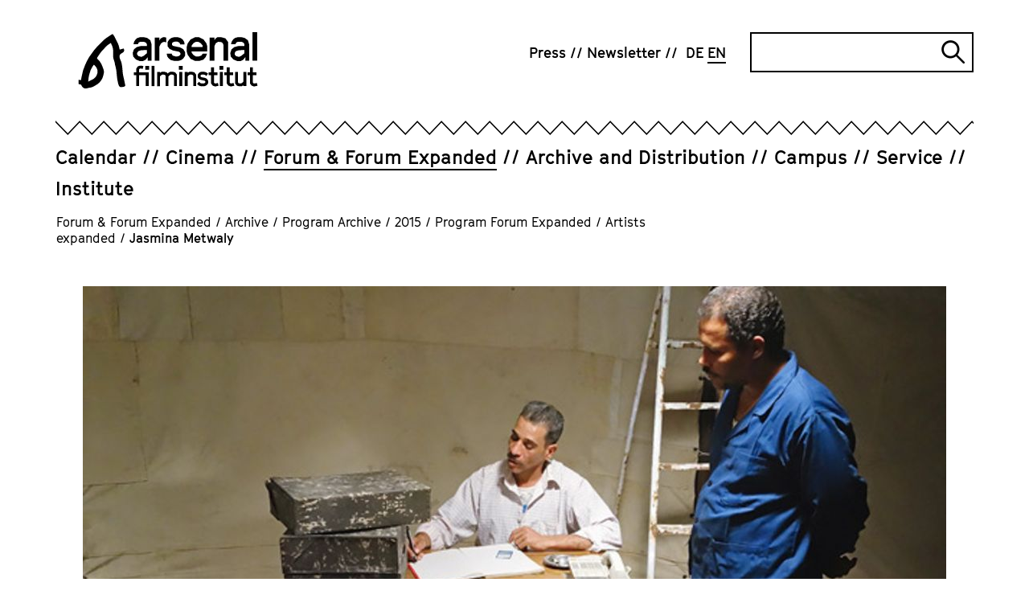

--- FILE ---
content_type: text/html; charset=utf-8
request_url: https://www.arsenal-berlin.de/en/forum-forum-expanded/archive/program-archive/2015/program-forum-expanded/artists-expanded/jasmina-metwaly/
body_size: 10368
content:
<!DOCTYPE html>
<html dir="ltr" lang="en-GB">
<head>

<meta charset="utf-8">
<!-- 
	TYPO3-Realisation: 3pc GmbH Neue Kommunikation, Berlin

	This website is powered by TYPO3 - inspiring people to share!
	TYPO3 is a free open source Content Management Framework initially created by Kasper Skaarhoj and licensed under GNU/GPL.
	TYPO3 is copyright 1998-2026 of Kasper Skaarhoj. Extensions are copyright of their respective owners.
	Information and contribution at https://typo3.org/
-->



<title>Jasmina Metwaly - Arsenal</title>
<meta name="generator" content="TYPO3 CMS" />
<meta name="robots" content="index, follow" />
<meta name="viewport" content="width=device-width, initial-scale=1" />
<meta name="description" content="Jasmina Metwaly - Das Arsenal Filminstitut betreibt ein Kino, Archiv, Verleih sowie die unabhängigen Berlinale-Sektionen Forum und Forum Expanded." />
<meta property="og:image" content="https://www.arsenal-berlin.de/assets/_processed_/1/0/csm_201505989_10158_03221eb315.jpg" />
<meta property="og:image" content="https://www.arsenal-berlin.de/typo3temp/assets/_processed_/c/7/csm_arsenal-socialmedia-1620565952_77ade1f490.jpg" />
<meta property="og:locale" content="en_GB" />
<meta property="og:site_name" content="Arsenal Filminstitut e.V." />
<meta property="og:description" content="Jasmina Metwaly - Das Arsenal Filminstitut betreibt ein Kino, Archiv, Verleih sowie die unabhängigen Berlinale-Sektionen Forum und Forum Expanded." />
<meta property="og:title" content="Jasmina Metwaly" />
<meta property="og:type" content="website" />
<meta property="og:url" content="https://www.arsenal-berlin.de/en/forum-forum-expanded/archive/program-archive/2015/program-forum-expanded/artists-expanded/jasmina-metwaly/" />
<meta name="twitter:image" content="https://www.arsenal-berlin.de/assets/_processed_/1/0/csm_201505989_10158_c22a8d8551.jpg" />
<meta name="twitter:card" content="summary" />
<meta name="twitter:site" content="@kinoarsenal" />
<meta name="twitter:description" content="Jasmina Metwaly - Das Arsenal Filminstitut betreibt ein Kino, Archiv, Verleih sowie die unabhängigen Berlinale-Sektionen Forum und Forum Expanded." />
<meta name="twitter:title" content="Jasmina Metwaly" />


<link rel="stylesheet" type="text/css" href="/typo3temp/assets/compressed/merged-07063a792a7e546a3a671127e39f1ba1-710c5e41c4935b4a93f3d6e8b34ce1d1.css?1767720423" media="all">






<link rel="icon" href="/typo3conf/ext/dreipc_arsenal/Resources/Public/Frontend/Build/assets/icons/favicons/icon-32x32.png" sizes="32x32"><link rel="icon" href="/typo3conf/ext/dreipc_arsenal/Resources/Public/Frontend/Build/assets/icons/favicons/icon-57x57.png" sizes="57x57"><link rel="icon" href="/typo3conf/ext/dreipc_arsenal/Resources/Public/Frontend/Build/assets/icons/favicons/icon-76x76.png" sizes="76x76"><link rel="icon" href="/typo3conf/ext/dreipc_arsenal/Resources/Public/Frontend/Build/assets/icons/favicons/icon-96x96.png" sizes="96x96"><link rel="icon" href="/typo3conf/ext/dreipc_arsenal/Resources/Public/Frontend/Build/assets/icons/favicons/icon-128x128.png" sizes="128x128"><link rel="icon" href="/typo3conf/ext/dreipc_arsenal/Resources/Public/Frontend/Build/assets/icons/favicons/icon-192x192.png" sizes="192x192"><link rel="icon" href="/typo3conf/ext/dreipc_arsenal/Resources/Public/Frontend/Build/assets/icons/favicons/icon-228x228.png" sizes="228x228"><link rel="shortcut icon" sizes="196x196" href="/typo3conf/ext/dreipc_arsenal/Resources/Public/Frontend/Build/assets/icons/favicons/icon-196x196.png"><link rel="apple-touch-icon" href="/typo3conf/ext/dreipc_arsenal/Resources/Public/Frontend/Build/assets/icons/apple-touch-icon/icon-120x120.png" sizes="120x120"><link rel="apple-touch-icon" href="/typo3conf/ext/dreipc_arsenal/Resources/Public/Frontend/Build/assets/icons/apple-touch-icon/icon-152x152.png" sizes="152x152"><link rel="apple-touch-icon" href="/typo3conf/ext/dreipc_arsenal/Resources/Public/Frontend/Build/assets/icons/apple-touch-icon/icon-180x180.png" sizes="180x180"><meta name="msapplication-TileColor" content="#FFFFFF"><meta name="msapplication-TileImage" content="/typo3conf/ext/dreipc_arsenal/Resources/Public/Frontend/Build/assets/icons/msapplication/icon-144x144.png"><meta name="msapplication-config" content="/browserconfig.xml" /><link rel="manifest" href="/manifest.json" />
<link rel="canonical" href="https://www.arsenal-berlin.de/en/forum-forum-expanded/archive/program-archive/2015/program-forum-expanded/artists-expanded/jasmina-metwaly/"/>

<link rel="alternate" hreflang="de-DE" href="https://www.arsenal-berlin.de/forum-forum-expanded/archiv/programmarchiv/2015/programm-forum-expanded/kuenstler-expanded/jasmina-metwaly/"/>
<link rel="alternate" hreflang="en-GB" href="https://www.arsenal-berlin.de/en/forum-forum-expanded/archive/program-archive/2015/program-forum-expanded/artists-expanded/jasmina-metwaly/"/>
<link rel="alternate" hreflang="x-default" href="https://www.arsenal-berlin.de/forum-forum-expanded/archiv/programmarchiv/2015/programm-forum-expanded/kuenstler-expanded/jasmina-metwaly/"/>
</head>
<body>

<div class="skip-navigation"><a href="#main-content" class="skip-navigation-link">
            Jump directly to the page contents
        </a></div><header class="navigation"><div class="navigation__inner"><div class="navigation__topbar"><div class="navigation__logo" itemscope="" itemtype="http://schema.org/Organization"><a href="/en/" itemprop="url"><svg xmlns="http://www.w3.org/2000/svg" viewBox="0 0 801.7 252" aria-hidden="true" role="img" class="logo-arsenal"><defs /><path d="M341.4 127.5V24.2h21v12.9l5.6-8.9 10.5-5.6h7l6.9 1.6v21.4l-8.8-2.1-8 2.1-7.1 6.4s-4 7.9-6 11.9v63.7h-21z" class="st0" fill="currentColor"/><path transform="translate(-38.4 -29.8)" class="st0" fill="currentColor" d="m455.7 125.9 1.9 5.9 4.3 3.4 9.9 3.1h9.9l6.4-1.9 4-2.8 2.5-3.5v-5.7l-2.5-4.1-4.3-3-26.5-5.5-14.9-7-9.3-11.8V74.6l7.3-11.6 9.6-7.2 12.4-3.4H483l13.7 4.1 8.9 7L512 74l1.5 10.5-20.1-.1-1.3-4.8-4.5-4.5-6.4-2.7h-11.3l-7.1 2-3.7 2.3-1.8 3.2v6.6l2.8 3.6 5.3 2.1 27.4 5.7 14.6 7.7 8 12.9v17.7l-7.6 11.5-10 7.3-13.8 3.9h-15.7l-16.3-4.1-9.4-7.7-5.4-6.4-2.7-7.1-.6-7.7z"/><path d="m522.1 129.1-20-9.8-13.1-17.6-4.1-14.3V64.8l4.1-14.7 13.1-17.6 20-9.8h17.6l20 9.8 12.9 17.6 4.1 13.5-.6 22.9h-70.4l1.7 6.5 8.5 10.4 10.2 5.5h11.8l11.8-3.7 6.6-8.7h19.2l-6 15.4-10.8 11.4-18.7 5.8h-18ZM506 67h49.9l-.7-8.1-8.6-10-10-5.5h-11.2l-9.6 5.1-8.4 10.2z" class="st0" fill="currentColor"/><path d="M587.3 127.5V24.2h21v12.3c2-2.7 4-5.5 6-8.2 2.5-1.9 5-3.8 7.5-5.6h17.6l18.2 4.9L670 44.3v83.3h-21v-70c-1-2.8-1.9-5.7-2.9-8.5-2.8-1.8-5.6-3.6-8.4-5.3-4.2 0-8.4-.2-12.6-.3-3.4 2-6.8 3.9-10.2 5.9-2.2 4.8-4.4 9.6-6.6 14.3v63.9h-21z" class="st0" fill="currentColor"/><path class="st0" fill="currentColor" d="M779.1 0h21v127.6h-21z"/><path d="M327.2 127.5V54.2l-5.5-17.9-14.3-10.4-14.3-3.3h-17.7l-12.5 3.9-7.3 6.3-6.6 9.9-2.8 11.4H266c0 .1 3.9-7.9 3.9-7.9l7.9-3.3h14.3l9.1 3.7 5.1 6.9v8.2h-12.9c0-.1-17.7 1-17.7 1l-15.3 4.5c-4.1 3.3-8.2 6.6-12.2 10-1.8 5.3-3.6 10.7-5.4 16 .8 6.6 2.4 16.1 2.4 16.1l11.6 13s11.1 4.7 16.9 7.1c5.3 0 10.6-.1 15.9-.2 3.7-1.9 7.3-3.8 11-5.7 2.4-3.3 7.2-8.4 9.6-11.7 0 4.6 0 11.1-.1 15.7h17.3zm-20.9-32.9s-10.2 7.4-13.5 11c-3.7 1.7-7.4 3.5-11.1 5.2-4.6-1.2-13.3-3.5-13.3-3.5l-5.8-7.2v-7.4c-.1 0 5.7-7.9 5.7-7.9l11.6-3.4 14.9-1.1 11.4.2.2 13.8z" class="st0" fill="currentColor"/><path d="M764.1 127.5V54.2l-5.5-17.9-14.3-10.4-14.3-3.3h-17.7l-12.5 3.9-7.3 6.3-6.6 9.9-2.8 11.4h19.8c0 .1 3.9-7.9 3.9-7.9l7.9-3.3H729l9.1 3.7 5.1 6.9v8.2h-12.9c0-.1-17.7 1-17.7 1l-15.3 4.5c-4.1 3.3-8.2 6.6-12.2 10-1.8 5.3-3.6 10.7-5.4 16 .8 6.6 2.4 16.1 2.4 16.1l11.6 13s11.1 4.7 16.9 7.1c5.3 0 10.6-.1 15.9-.2 3.7-1.9 7.3-3.8 11-5.7 2.4-3.3 7.2-8.4 9.6-11.7 0 4.6 0 11.1-.1 15.7h17.3zm-20.9-32.9s-10.2 7.4-13.5 11c-3.7 1.7-7.4 3.5-11.1 5.2-4.6-1.2-13.3-3.5-13.3-3.5l-5.8-7.2v-7.4c-.1 0 5.7-7.9 5.7-7.9l11.6-3.4 14.9-1.1 11.4.2.2 13.8z" class="st0" fill="currentColor"/><path d="M258.7 241.6v-49.1h-10.8v-12.8h10.8v-16.4l7-10.3 10.5-3.1h4.9l9.6 1.9-3.4 12.8-7.7-1.9h-2.5l-3.4 1.2-2.2 3.1v12.8h42.7v61.8h-12.9v-49.1h-29.8v49.1h-12.9zm40.6-73.2V151h17v17.4z" class="st0" fill="currentColor"/><path d="M327.3 241.6v-90.7h12.9v90.7z" class="st0" fill="currentColor"/><path d="M351.9 241.6v-63.4h12.9v3.8l8.3-4.8H384l11.2 3 3.6 5.1 4.1-3.4 8.2-4.7H422l11.2 3 7.6 10.2v51.1h-12.9v-46.4l-2.3-3.2-6-1.9h-6.5l-7.5 4.9-2.9 4.1v42.6h-12.9v-46.4l-2.3-3.2-6-1.9H375l-7.5 4.9-2.9 4.1v42.6h-12.9z" class="st0" fill="currentColor"/><path d="M449.5 168.4V151h16.8v17.4zm2.1 73.2v-63.4h12.9v63.4z" class="st0" fill="currentColor"/><path d="M475.9 241.6v-63.4h12.9v3.8l8.3-4.8h10.8l11.2 3 7.6 10.2v51.1h-12.9v-46.4l-2.3-3.2-6-1.9h-6.4l-7.5 4.9-2.9 4.1v42.6h-12.9z" class="st0" fill="currentColor"/><path d="m550.8 242.6-10-2.5-5.8-4.7-3.8-4.3 9-8.7 3.1 3.6 2.6 2 7 1.9h7l4-1.2 2.4-1.7 1.6-2.2v-3.5l-1.6-2.5-2.6-1.8-16.2-3.4-8.1-4.3-5.3-7.2v-11.3l4.1-7.1 5.9-4.5 7.2-2h10.6l9.5 2.5 8.5 5.8-7.1 10.6-6.5-4.5-5.8-1.8h-7.1l-4.3 1.2-1.2 1.1-1.1 1.9v4.1l1.7 2.2 2.5 1.3 17.6 3.5 7.1 4.7 4.9 7.9v10.8l-4.7 7.1-6.1 4.5-8.4 2.4h-10.6z" class="st0" fill="currentColor"/><path d="m609.5 242.6-8.9-3.4-6.9-9.7v-36.9h-10.8v-12.8h10.8v-22.1h12.9v22.1h15.8v12.8h-15.8v33l2.2 2.9 3.2 1.4h2.5l9.7-2.5 3.2 12.5-12.3 2.8h-5.8z" class="st0" fill="currentColor"/><path d="M631.3 168.4V151h16.8v17.4zm2 73.2v-63.4h12.9v63.4z" class="st0" fill="currentColor"/><path d="m679.8 242.6-8.9-3.4-6.9-9.7v-36.9h-10.8v-12.8H664v-22.1h12.9v22.1h15.8v12.8h-15.8v33l2.2 2.9 3.2 1.4h2.5l9.7-2.5 3.2 12.5-12.3 2.8h-5.8z" class="st0" fill="currentColor"/><path d="m720.5 242.6-11.4-3-8.1-10.5v-50.9h12.9v46.4l2.8 3.7 5.8 1.6h5.5l7.5-5.1 3-4v-42.7h12.9v63.4h-12.8v-3.8l-8.4 4.8h-9.6z" class="st0" fill="currentColor"/><path d="m783.8 242.6-8.9-3.4-6.9-9.7v-36.9h-10.8v-12.8H768v-22.1h12.9v22.1h15.8v12.8h-15.8v33l2.2 2.9 3.2 1.4h2.5l9.7-2.5 3.2 12.5-12.3 2.8h-5.8z" class="st0" fill="currentColor"/><path d="M43.7 221.1v-1c.9-14.8 3-26.7 6.6-37.5.2-.4.3-.9.5-1.3.4-1 .8-2.1 1.1-3.3 1.6-7.6 5.5-14.3 9.5-21.3.9-1.5 1.7-3 2.6-4.5 1.2-2.2 2.9-4.2 5.3-6.1.3.1.5.3.6.4 8.4 8.1 13.8 15.1 15 24.7.9 7.3 0 13.9-2.9 20.1-3.2 7-6.9 11.9-11.5 15.5-.4.3-.8.6-1.2 1-.7.5-1.3 1.1-1.8 1.3l-1.4.8c-7 3.7-14.2 7.4-21.4 11-.4.2-.7.3-1 .4m165.4 17.8c0-.5 0-.9-.1-1.3 0-1.1-.2-2-.3-2.9-1.2-6-2.4-11.9-3.7-17.9-.3-1.6-.7-3.1-1-4.7l-.8-3.6c-.5-2.3-1-4.5-1.5-6.8-1.1-5-2.3-10.1-3-15.2-.7-4.7-1-9.6-1.4-14.3-.3-3.7-.6-7.5-1-11.3v-.5c-1.4-11.7-2.8-23.8-8-35.2-1.8-3.8-3.3-8.1-4.5-12.8q-2.25-8.7 3.9-14.1 3.75-3.3 9.6-6.3c6.5-3.4 8.8-9.3 6.2-16l-1.2-3.1-3.2.9c-1.3.3-2.6.7-3.9 1.1-3 .8-5.8 1.6-8.7 2.3-1.1.3-1.7.3-2 .3-.1-.2-.4-.8-.7-1.9-.2-.7-.3-1.3-.4-2l-.2-1.1c-2-9.8-4.5-17.7-8-24.6l-4.8-9.6c-2.9-5.9-5.9-11.9-9-17.9-1.3-2.4-2.8-4.6-4.3-6.8-.6-.9-1.3-1.9-1.9-2.8l-1.7-2.6-2.9 1.2c-.4.2-.8.3-1.1.4-.8.3-1.6.6-2.4 1.1l-4.8 3.2c-6.2 4.1-12.6 8.3-18.9 12.6-8.3 5.7-15.3 12.9-22 19.8-1.8 1.9-3.6 3.8-5.5 5.6-11.8 11.8-24.1 24.7-34 39.4-1.9 2.8-4 5.6-6 8.3-3.2 4.4-6.6 8.9-9.5 13.7-5.4 9.1-10.1 18.8-14.4 27.9-1.7 3.5-3 7.1-4.3 10.6-1.2 3.3-2.4 6.5-3.8 9.6-3 6.6-4.5 13.5-6 20.2-.6 2.7-1.2 5.5-1.9 8.2-1.2 4.8-2.1 9.6-3 14.4-.5 2.7-1 5.4-1.5 8-.1.7-.4 1.5-.7 2.3L0 213.3v19l4.5 1c.9.2 1.7.4 2.5.5 4.1 1 6.1 2.6 7 5.6.6 2 1.9 4 3.8 6.2 3.7 4.2 8.6 6.4 14.1 6.4s3.1-.2 4.7-.5l5.4-1.2c3.6-.8 7-1.6 10.4-2 5.1-.6 9.9-2.2 14.7-4.9l3.6-2c2-1.2 4-2.3 6.1-3.4 14.1-7.8 23.8-17.9 29.7-31 3.2-7.1 5.4-15 7-24.8 1-6.4-.5-12.3-2.4-17.8-5.2-15.4-11.9-33-27.1-45.3 0-.2-.1-.4-.2-.6-.3-.7-.6-1.8-.6-2.2 0-1.2.6-2.5 1.4-3.7 2-3.3 4.3-6.5 6.5-9.7l3.7-5.4c1.4-2.1 2.7-4 4.1-5.9 3-3.8 6-7.4 8.9-10.7 1.2-1.4 2.6-2.7 3.9-4 2-2 4.2-4.1 6-6.5 6.6-8.4 15.2-14.2 24.4-20.4l2.3-1.6c.4.5.8 1 1 1.5 8 14.7 11.3 30.1 9.9 45.9-.9 9.7-.3 17 1.7 23.9.8 2.7 1.6 5.4 2.4 8 .8 2.5 1.6 5.1 2.3 7.6.3 1 .5 2 .7 3.1v.5c.3 1.2.5 2.4.7 3.6.4 2.7.8 5.4 1.7 8.1 3.9 12.9 5.4 26.2 6.3 38.6 1.1 14.1 3.1 27 6.1 39.6.8 3.2 2 6.3 3.2 9.2l.9 2.1c1.7 4.2 5.5 6.5 10.2 6.1 3.9-.4 7.8-1 11.3-1.7 1.5-.3 2.6-1.1 3.4-1.7.2-.2.4-.3.7-.4l2.1-1.2-.2-2.4z" class="st0" fill="currentColor"/></svg><span class="sr-only">Arsenal Filminstitut e.V.</span></a></div><button class="burger-menu" id="navigation-button" aria-expanded="false" aria-controls="navigation"><span class="burger-menu__line line-1"></span><span class="burger-menu__line line-2"></span><span class="sr-only">Open navigation</span></button></div><div class="navigation__zickzack"><!--?xml version="1.0" encoding="UTF-8"?--><svg class="zickzack" width="100%" height="21" version="1.1" xmlns="http://www.w3.org/2000/svg" xmlns:xlink="http://www.w3.org/1999/xlink" style="enable-background:new 0 0 60 17;" xml:space="preserve"><style type="text/css">.zickzack-top{fill:#FFFFFF;}</style><pattern id="zickzackPattern" x="0" y="0" width="30" height="21" patternUnits="userSpaceOnUse"><polyline class="zickzack-top" points="0,0 15.3,15.8 30.3,0 45.3,15.8 60.6,0 "/><polygon points="45.3,15.8 30.3,-0.1 15.3,15.8 0,0 0,2.3 15.3,18.1 30.3,2.1 45.3,18.1 60.6,2.3 60.6,0 "/></pattern><rect x="0" y="0" width="100%" height="21" fill="url(#zickzackPattern)"></rect></svg></div><div class="navigation__outer" id="navigation" aria-labelledby="navigation-button" aria-hidden="false"><nav class="navigation__meta" itemscope="" itemtype="http://schema.org/SiteNavigationElement" aria-label="meta"><ul class="navigation__meta-list" itemscope="" itemtype="http://schema.org/Language"><li><a href="/en/press/" class="link"><span>Press</span></a></li><li><a href="/en/newsletter/" class="link"><span>Newsletter</span></a></li><li itemprop="availableLanguage"><a href="/forum-forum-expanded/archiv/programmarchiv/2015/programm-forum-expanded/kuenstler-expanded/jasmina-metwaly/" class="navigation__language-switch link"><abbr title="Jasmina Metwaly" itemprop="name">
        DE
    </abbr></a></li><li itemprop="availableLanguage"><span class="navigation__language-switch link--active link"><abbr title="Jasmina Metwaly" itemprop="name">
        EN
    </abbr></span></li></ul><div class="searchform"><form data-suggest="https://www.arsenal-berlin.de/api/v1/en/search/global/suggest.json" method="get" class="searchform__form" action="/en/search/" data-suggest-header="Top Results" accept-charset="utf-8"><label for="searchform__input" class="sr-only">
                Search
            </label><input
                type="text"
                id="searchform__input"
                class="searchform__input"
                name="tx_solr[q]"
                value=""
            /><button type="submit" class="searchform__submit"><i class="searchform__icon" aria-hidden="true"></i><span class="sr-only">
                    Submit search
                </span></button></form></div></nav><div class="navigation__main"><nav class="navigation__main-nav" itemscope="" itemtype="http://schema.org/SiteNavigationElement" aria-label="main"><ul class="navigation__main-list"><li class="navigation__main-item"><div class="navigation__main-wrapper"><a href="/en/calendar/" class="navigation__main-link"><span class="navigation__main-title link ">Calendar</span></a></div></li><li class="navigation__main-item"><div class="navigation__main-wrapper"><a href="/en/cinema/" class="navigation__main-link"><span class="navigation__main-title link ">Cinema</span></a><button class="navigation__main-button" id="main-link-2" aria-expanded="false" aria-controls="sublist-2"><span class="navigation__main-icon icon-cross" aria-hidden="true"></span><span class="sr-only">Open subnavigation</span></button></div><div id="sublist-2" class="navigation__main-sublist" aria-hidden="true" aria-labelledby="main-link-2"><ul class="navigation__main-sublist-list navigation__main-panel"><li class="navigation__main-sublist-item"><a href="/en/cinema/arsenal-3/" class="link" itemprop="url"><span>Arsenal 3</span></a></li><li class="navigation__main-sublist-item"><a href="/en/cinema/programm-archive/translate-to-english-2025/translate-to-english-kinoarchiv-detail/" class="link" itemprop="url"><span>Programme Archive</span></a></li></ul></div></li><li class="navigation__main-item is-active"><div class="navigation__main-wrapper"><a href="/en/forum-forum-expanded/" class="navigation__main-link"><span class="navigation__main-title link--active link ">Forum &amp; Forum Expanded</span></a><button class="navigation__main-button" id="main-link-3" aria-expanded="false" aria-controls="sublist-3"><span class="navigation__main-icon icon-cross" aria-hidden="true"></span><span class="sr-only">Open subnavigation</span></button></div><div id="sublist-3" class="navigation__main-sublist" aria-hidden="true" aria-labelledby="main-link-3"><ul class="navigation__main-sublist-list navigation__main-panel"><li class="navigation__main-sublist-item"><a href="/en/forum-forum-expanded/forum-program/" class="link" itemprop="url"><span>Forum Program</span></a></li><li class="navigation__main-sublist-item"><a href="/en/forum-forum-expanded/forum-expanded-program/" class="link" itemprop="url"><span>Forum Expanded Program</span></a></li><li class="navigation__main-sublist-item"><a href="/en/forum-forum-expanded/forum-friends/" class="link" itemprop="url"><span>Forum &amp; Friends</span></a></li><li class="navigation__main-sublist-item"><a href="/en/forum-forum-expanded/supplement/" class="link" itemprop="url"><span>Supplément</span></a></li><li class="navigation__main-sublist-item"><a href="/en/forum-forum-expanded/archive/" class="link--active link" itemprop="url"><span>Archive</span></a></li><li class="navigation__main-sublist-item"><a href="/en/forum-forum-expanded/info/" class="link" itemprop="url"><span>Info</span></a></li></ul></div></li><li class="navigation__main-item"><div class="navigation__main-wrapper"><a href="/en/archive-distribution/" class="navigation__main-link"><span class="navigation__main-title link ">Archive and Distribution</span></a><button class="navigation__main-button" id="main-link-4" aria-expanded="false" aria-controls="sublist-4"><span class="navigation__main-icon icon-cross" aria-hidden="true"></span><span class="sr-only">Open subnavigation</span></button></div><div id="sublist-4" class="navigation__main-sublist" aria-hidden="true" aria-labelledby="main-link-4"><ul class="navigation__main-sublist-list navigation__main-panel"><li class="navigation__main-sublist-item"><a href="/en/archive-distribution/archive-projects/" class="link" itemprop="url"><span>Archive Projects</span></a></li><li class="navigation__main-sublist-item"><a href="/en/archive-distribution/cinema-releases/" class="link" itemprop="url"><span>Cinema releases</span></a></li><li class="navigation__main-sublist-item"><a href="/en/archive-distribution/viewing-area/login/" class="link" itemprop="url"><span>Viewing Area</span></a></li><li class="navigation__main-sublist-item"><a href="/en/archive-distribution/digital-restorations/" class="link" itemprop="url"><span>Digitizations and digital restorations</span></a></li><li class="navigation__main-sublist-item"><a href="/en/archive-distribution/general-info-on-arsenal-distribution/" class="link" itemprop="url"><span>General Info on Arsenal Distribution</span></a></li></ul></div></li><li class="navigation__main-item"><div class="navigation__main-wrapper"><a href="/en/campus/" class="navigation__main-link"><span class="navigation__main-title link ">Campus</span></a><button class="navigation__main-button" id="main-link-5" aria-expanded="false" aria-controls="sublist-5"><span class="navigation__main-icon icon-cross" aria-hidden="true"></span><span class="sr-only">Open subnavigation</span></button></div><div id="sublist-5" class="navigation__main-sublist" aria-hidden="true" aria-labelledby="main-link-5"><ul class="navigation__main-sublist-list navigation__main-panel"><li class="navigation__main-sublist-item"><a href="/en/campus/offers-for-children-young-people-and-schools/" class="link" itemprop="url"><span>Offers for Children, Young People and Schools</span></a></li><li class="navigation__main-sublist-item"><a href="/en/campus/summer-school/" class="link" itemprop="url"><span>Summer School</span></a></li><li class="navigation__main-sublist-item"><a href="/en/campus/analog-workshop/" class="link" itemprop="url"><span>Analog Workshop</span></a></li><li class="navigation__main-sublist-item"><a href="/en/campus/seminare-und-konferenzen/" class="link" itemprop="url"><span>Seminars and Conferences</span></a></li><li class="navigation__main-sublist-item"><a href="/en/campus/publications/" class="link" itemprop="url"><span>Publications</span></a></li></ul></div></li><li class="navigation__main-item"><div class="navigation__main-wrapper"><a href="/en/service/" class="navigation__main-link"><span class="navigation__main-title link ">Service</span></a><button class="navigation__main-button" id="main-link-6" aria-expanded="false" aria-controls="sublist-6"><span class="navigation__main-icon icon-cross" aria-hidden="true"></span><span class="sr-only">Open subnavigation</span></button></div><div id="sublist-6" class="navigation__main-sublist" aria-hidden="true" aria-labelledby="main-link-6"><ul class="navigation__main-sublist-list navigation__main-panel"><li class="navigation__main-sublist-item"><a href="/en/service/film-print-services/" class="link" itemprop="url"><span>Film Print Services</span></a></li><li class="navigation__main-sublist-item"><a href="/en/service/screening-facilities/" class="link" itemprop="url"><span>Screening Facilities</span></a></li></ul></div></li><li class="navigation__main-item"><div class="navigation__main-wrapper"><a href="/en/institute/ueber-uns/" class="navigation__main-link"><span class="navigation__main-title link ">Institute</span></a><button class="navigation__main-button" id="main-link-7" aria-expanded="false" aria-controls="sublist-7"><span class="navigation__main-icon icon-cross" aria-hidden="true"></span><span class="sr-only">Open subnavigation</span></button></div><div id="sublist-7" class="navigation__main-sublist" aria-hidden="true" aria-labelledby="main-link-7"><ul class="navigation__main-sublist-list navigation__main-panel"><li class="navigation__main-sublist-item"><a href="/en/institute/ueber-uns/" class="link" itemprop="url"><span>About</span></a></li><li class="navigation__main-sublist-item"><a href="/en/institute/translate-to-english-code-of-conduct/" class="link" itemprop="url"><span>Code of Conduct</span></a></li><li class="navigation__main-sublist-item"><a href="/en/institute/relocation/" class="link" itemprop="url"><span>Relocation</span></a></li><li class="navigation__main-sublist-item"><a href="/en/institute/join/" class="link" itemprop="url"><span>Join &amp; Support</span></a></li><li class="navigation__main-sublist-item"><a href="/en/institute/team/" class="link" itemprop="url"><span>Team</span></a></li><li class="navigation__main-sublist-item"><a href="/en/institute/jobs/translate-to-english-stellenanzeigen/" class="link" itemprop="url"><span>Jobs</span></a></li><li class="navigation__main-sublist-item"><a href="/en/institute/contact/" class="link" itemprop="url"><span>Contact</span></a></li></ul></div></li></ul></nav></div></div></div></header><nav aria-label="Ihre aktuelle Position" itemscope itemtype="http://schema.org/BreadcrumbList" class="breadcrumb"><ol class="breadcrumb__list"><li class="breadcrumb__list-item is-active" itemprop="itemListElement"><a href="/en/forum-forum-expanded/" itemprop="item"><span itemprop="name">Forum &amp; Forum Expanded</span></a><span class="breadcrumb__span">/</span></li><li class="breadcrumb__list-item is-active" itemprop="itemListElement"><a href="/en/forum-forum-expanded/archive/" itemprop="item"><span itemprop="name">Archive</span></a><span class="breadcrumb__span">/</span></li><li class="breadcrumb__list-item is-active" itemprop="itemListElement"><a href="/en/forum-forum-expanded/archive/program-archive/2024/" itemprop="item"><span itemprop="name">Program Archive</span></a><span class="breadcrumb__span">/</span></li><li class="breadcrumb__list-item is-active" itemprop="itemListElement"><a href="/en/forum-forum-expanded/archive/program-archive/2015/" itemprop="item"><span itemprop="name">2015</span></a><span class="breadcrumb__span">/</span></li><li class="breadcrumb__list-item is-active" itemprop="itemListElement"><a href="/en/forum-forum-expanded/archive/program-archive/2015/program-forum-expanded/artists-expanded/" itemprop="item"><span itemprop="name">Program Forum Expanded</span></a><span class="breadcrumb__span">/</span></li><li class="breadcrumb__list-item is-active" itemprop="itemListElement"><a href="/en/forum-forum-expanded/archive/program-archive/2015/program-forum-expanded/artists-expanded/" itemprop="item"><span itemprop="name">Artists expanded</span></a><span class="breadcrumb__span">/</span></li><li class="breadcrumb__list-item is-active" itemprop="itemListElement"><a href="/en/forum-forum-expanded/archive/program-archive/2015/program-forum-expanded/artists-expanded/jasmina-metwaly/" itemprop="item" aria-current="page"><span itemprop="name">Jasmina Metwaly</span></a></li></ol></nav><!--TYPO3SEARCH_begin--><section class="page-header"><figure class="" itemscope="itemscope" itemtype="https://schema.org/ImageObject" ><picture  data-lazerload><source data-srcset='/assets/_processed_/1/0/csm_201505989_10158_ff7b187784.jpg' media='(max-width: 767px)'><img  data-src='/assets/_processed_/1/0/csm_201505989_10158_1319bd777c.jpg' title='' alt='' height='670' width='1074' data-size='1074x670' itemprop='image'></picture></figure><div class="page-header__header"><header><div class="page-header__inner"><h1>Jasmina Metwaly, Philip Rizk</h1><div class="page-header__text"><p class="forumhead"><b>Barra Fel Share’ / Out on the Street<br>Egypt 2015</b></p></div></div></header></div></section><section id="c59497" class="grid"><div class="grid-container"><div class="grid-container__aside"><!--TYPO3SEARCH_end--><!--TYPO3SEARCH_begin--></div><div class="grid-container__main"><div class="text"><div class="text__inner"><div class="text__text text__textblock"><p><a href="/assets/Legacy/user_upload/forum/pdf2015/expanded_englisch/Jasmina_Metwaly.pdf" title="Initiates file download" target="_blank" class="link--intern">Download Catalogue (PDF)</a><i><br></i></p><p><i>Out on the Street</i> is a film about a group of workers from one of Egypt’s working class neighborhoods, Helwan. In the film ten working-class men participate in an acting workshop. Through the rehearsals, stories emerge of factory injustice, police brutality, courts that fabricate criminal charges, and countless tales of corruption and exploitation by their capitalist employers. On a rooftop studio overlooking the heart of Cairo – presented as a space between fact and fiction – the participants move in and out of character as they shape the performance that engages their daily realities. <i>Out in the Street</i> interweaves scenes from the workshop, fictional performances, and mobile phone footage shot by a worker intended as evidence for the courts to stop the destruction of his workplace. This hybrid approach aims to engage a collective imaginary, situating the participants and spectators within a broader social struggle.<br>“The idea for this project started with a sense of limitation in the making of documentaries. We’ve been working together on short videos since 2011, filming on the streets, in factories, joining marches and sit-ins in cities across Egypt in an attempt to document the issue of a wide variety of struggles. In the case of workers we went to listen, to film, and to try to understand the different dimensions of their protests. Where better pay or better working conditions are the tip of the iceberg, we wanted to know the unseen battles; hierarchies and social manipulations, work-caused illness and injuries and, in severe cases, death. It is always about exploitation and systematic corruption, the effects of capitalism creeping deeper into people’s lives, the closing down of a public sector, privatizing public land and industry for the sake of growth, investment, and the ‘economy’ rather than people. We were inspired by how courageous people are, how strong in the face of their bosses. These workers risk being demoted, losing their jobs, or being beaten by police, military, or hired thugs, arrested or tried before military tribunals. Over time we realized that filming, editing, and posting our material online or occasionally screening it in neighborhoods has its limitations in the audience that it reaches and the effect it has on people. There is only so much one can do with an online intervention or a few street screenings. We don’t want to make a film that turns that harsh reality into a spectacle, a source of entertainment, but a re-evaluation of the past and an imagining of what the future could hold. We believe the film will travel because the stories that emerge are not unique to a neighborhood or a country. The forms of exploitation, dispensability of people is happening across the globe, and this is our audience. It’s this global audience that drives us to keep working on a project like Out In the Street.” (Jasmina Metwaly and Philip Rizk)</p><p><b>Jasmina Metwaly</b> is a visual artist and filmmaker based in Cairo, co-founder of the 8784 project and a founding member of Mosireen video collective. She studied painting in Poznań. She is interested in the points of intersection/division between single-channel image, video, and documentary filmmaking. Since January 2011 Metwaly has been involved with the No to Military Trials on Civilians campaign. Metwalyʼs work has been exhibited at international art venues and festivals including Townhouse Gallery, Cairo, Egypt (2010), Cairo Documenta (2010/2012), IFFR (2012), and Berlinale Forum Expanded (2014).<br><b>Philip Rizk</b> is a filmmaker and activist based in Cairo, Egypt. Rizk studied philosophy and anthropology and has been working in video since 2008, primarily to engage with community struggles in Egypt. In 2010 Rizk completed the documentary film series “Sturm”. Rizk’s films have been screened at numerous festivals including the Berlin Biennale and IFFR. Rizk is a member of the Popular Campaign for the Dropping of Egypt’s Debt and since 2009 has been documenting cases of torture as a member of the Task Force Against Torture. He is a member of the Mosireen video collective.<br><br><b>Production </b>Mostafa Youssef<br><b>Contact</b>: info@seenfilms.com<br><b>Editor</b>: Louly Seif<br><b>Set-Design</b>: Hassan Soliman<br><b>Sound</b>: Max Schneider<br><b>Format</b>: DCP, Colour<br><b>Running time</b>: 78 min<br><b>Language</b>: Arabic</p></div></div></div></div></div></section><!--TYPO3SEARCH_end--><footer class="footer" itemtype="http://schema.org/WPFooter" itemscope><div class="footer__content"><div class="footer__top"><header class="footer__header"><h2>Arsenal Filminstitut e.V.</h2></header><ul class="footer__icons"><li class="footer__icon"><button class="footer__icon-button"><i class="footer__icon-icon icon-instagram" aria-hidden="true"></i><span class="sr-only">Zu unserer Instagram Seite</span></button><ul class="footer__icon-list"><li><a href="https://www.instagram.com/berlinaleforum/" target="_blank" class="footer__icon-link link--extern" rel="noreferrer"><span>Forum &amp; Forum Expanded Instagram</span></a></li></ul></li><li class="footer__icon"><button class="footer__icon-button"><i class="footer__icon-icon icon-facebook" aria-hidden="true"></i><span class="sr-only">Zu unserer Instagram Seite</span></button><ul class="footer__icon-list"><li><a href="https://www.facebook.com/arsenal.kino/" target="_blank" class="footer__icon-link link--extern" rel="noreferrer"><span>Arsenal facebook</span></a></li><li><a href="https://www.facebook.com/BerlinaleForum" target="_blank" class="footer__icon-link link--extern" rel="noreferrer"><span>Forum &amp; Forum Expanded facebook</span></a></li></ul></li><li class="footer__icon"><button class="footer__icon-button"><i class="footer__icon-icon icon-youtube" aria-hidden="true"></i><span class="sr-only">Zu unserer Instagram Seite</span></button><ul class="footer__icon-list"><li><a href="https://www.youtube.com/channel/UC42FHy5wsH0KVZ51lkBzwWQ" target="_blank" class="footer__icon-link link--extern" rel="noreferrer"><span>Arsenal YouTube</span></a></li></ul></li></ul></div><div class="footer__center"><div class="footer__left"><div class="footer__left-content"><div class="footer__inner-content"><p><strong>Postal address</strong><br> Plantagenstr. 31<br> 13347 Berlin</p></div><div class="footer__inner-content"><p><strong>Office</strong><br> Gerichtstraße 53<br> 13347 Berlin<br><br><strong>Archive</strong><br> silent green Kulturquartier<br> Gerichtstraße 35<br> 13347 Berlin</p></div></div></div><div class="footer__right"><nav class="footer__menu" aria-label="Footer"><ul class="footer__menu-items"><li class="footer__menu-item"><a href="/en/datenschutz/" class="footer__menu-link link">
                            Privacy Policy
                        </a></li><li class="footer__menu-item"><a href="/en/impressum/" class="footer__menu-link link">
                            Imprint
                        </a></li><li class="footer__menu-item"><a href="/en/institute/contact/" class="footer__menu-link link">
                            Contact
                        </a></li></ul></nav></div></div><div class="footer__bottom"><small itemprop="copyrightHolder">
                    ©
                    2026
                    Arsenal Filminstitut e.V.
                </small></div></div></footer><section class="logo-list"><div class="logo-list__wrapper"><section id="c661" class="logo-list"><div class="logo-list__wrapper"><div class="logo-list__inner"><div class="logo-list__text"><p>Funded by:</p></div><ul class="logo-list__list"><li class="logo-list__item"><a href="http://www.kulturstaatsministerin.de/" target="_blank" rel="noreferrer"><picture ><img  src='/assets/Dokumente/Logos/bkm_2019_WebSVG_en.svg' title='' alt='Logo Minister of State for Culture and the Media' height='80' width='150' itemprop='image'></picture></a></li></ul></div></div></section></div></section>

<script src="/typo3temp/assets/js/5508b6c4f0.js?1643627627"></script>
<script src="/typo3conf/ext/dreipc_arsenal/Resources/Public/Frontend/Build/bundle.js?1767719959"></script>
<script src="/typo3conf/ext/dreipc_arsenal/Resources/Public/Frontend/Build/assets/jquery-1.11.3.min.js?1767719901"></script>


</body>
</html>
<!-- Cached page generated 18-01-26 05:04. Expires 19-01-26 00:00 -->